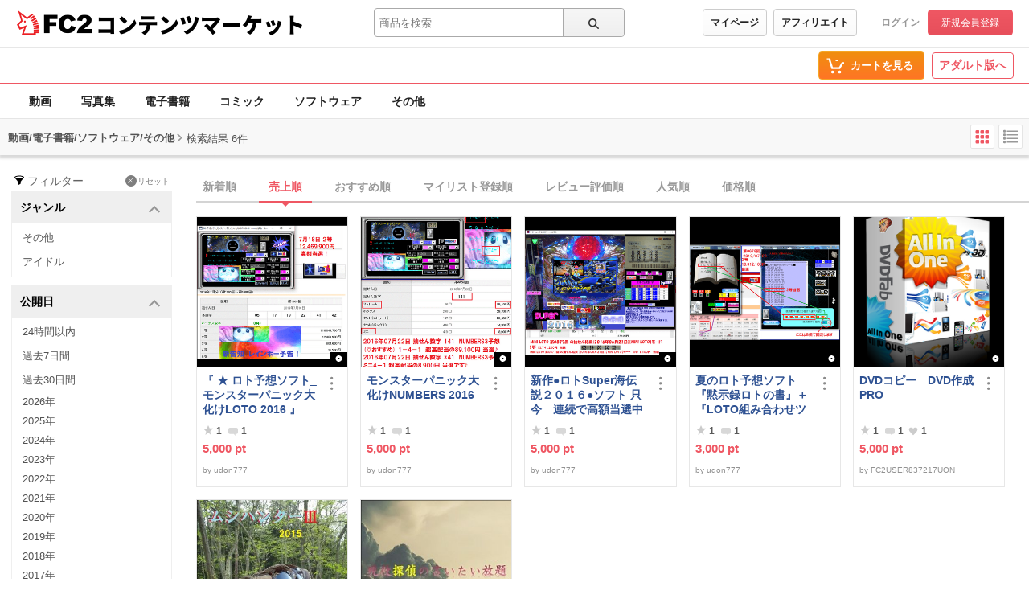

--- FILE ---
content_type: image/svg+xml
request_url: https://static.fc2.com/shared/images/app/app-store-ja.svg
body_size: 2979
content:
<svg xmlns="http://www.w3.org/2000/svg" fill="currentColor" viewBox="0 0 109 40">
  <defs>
    <clipPath id="apple-store-badge__a">
      <path fill="#fff" d="M0 0h108.852v40H0z"/>
    </clipPath>
  </defs>
  <g clip-path="url(#apple-store-badge__a)">
    <path fill="#A6A6A6" d="M99.322 0H9.535c-.367 0-.73 0-1.095.002-.306.002-.61.008-.919.013C6.85.023 6.18.082 5.517.19a6.665 6.665 0 0 0-1.9.627A6.438 6.438 0 0 0 .193 5.521a12.993 12.993 0 0 0-.179 2.002c-.01.307-.01.615-.015.921V31.56c.005.31.006.61.015.921.008.671.068 1.34.18 2.002.11.663.32 1.306.624 1.905a6.2 6.2 0 0 0 1.179 1.614 6.282 6.282 0 0 0 1.618 1.179c.599.304 1.24.517 1.901.63.663.11 1.333.168 2.004.177.31.007.613.011.919.011.366.002.728.002 1.095.002h89.787c.36 0 .725 0 1.084-.002.305 0 .617-.004.922-.01.67-.01 1.339-.068 2-.178a6.797 6.797 0 0 0 1.908-.63A6.284 6.284 0 0 0 106.854 38a6.401 6.401 0 0 0 1.181-1.614c.302-.6.511-1.242.619-1.905.112-.661.174-1.33.186-2.002.004-.31.004-.61.004-.921.008-.364.008-.725.008-1.094V9.536c0-.366 0-.73-.008-1.092 0-.306 0-.614-.004-.92a13.437 13.437 0 0 0-.186-2.003 6.587 6.587 0 0 0-.619-1.903 6.464 6.464 0 0 0-2.799-2.8 6.76 6.76 0 0 0-1.908-.627c-.661-.11-1.33-.169-2-.176-.305-.005-.617-.011-.922-.013C100.047 0 99.682 0 99.322 0Z"/>
    <path d="M8.445 39.125c-.305 0-.602-.004-.904-.01a12.696 12.696 0 0 1-1.87-.164 5.884 5.884 0 0 1-1.656-.548 5.406 5.406 0 0 1-1.397-1.016 5.321 5.321 0 0 1-1.02-1.397 5.722 5.722 0 0 1-.544-1.657 12.413 12.413 0 0 1-.166-1.875c-.007-.21-.015-.913-.015-.913v-23.1s.009-.692.015-.895a12.37 12.37 0 0 1 .165-1.872 5.755 5.755 0 0 1 .544-1.662c.26-.518.603-.99 1.015-1.398A5.565 5.565 0 0 1 5.668 1.05c.62-.1 1.247-.155 1.875-.163l.902-.012h91.956l.913.013c.623.007 1.244.061 1.859.162a5.943 5.943 0 0 1 1.671.548 5.594 5.594 0 0 1 2.415 2.42c.26.52.441 1.076.535 1.649.104.624.162 1.255.174 1.887.003.283.003.588.003.89.008.375.008.732.008 1.092v20.929c0 .363 0 .718-.008 1.075 0 .325 0 .623-.004.93-.012.62-.069 1.24-.171 1.853a5.746 5.746 0 0 1-.54 1.67c-.264.513-.606.98-1.016 1.386a5.409 5.409 0 0 1-1.399 1.022 5.865 5.865 0 0 1-1.668.55c-.618.101-1.243.156-1.869.163-.293.007-.6.011-.898.011l-1.084.002-90.877-.002Z"/>
    <path fill="#fff" d="M41.167 16.555h-4.051l-.973 2.873h-1.716l3.837-10.63h1.783l3.838 10.63H42.14l-.973-2.873Zm-3.632-1.326h3.212l-1.583-4.663h-.044l-1.585 4.663Zm14.638.324c0 2.409-1.29 3.956-3.234 3.956a2.627 2.627 0 0 1-2.439-1.356h-.036v3.838h-1.591V11.678h1.54v1.29h.029a2.749 2.749 0 0 1 2.467-1.37c1.967 0 3.264 1.554 3.264 3.955Zm-1.635 0c0-1.569-.811-2.6-2.048-2.6-1.216 0-2.033 1.053-2.033 2.6 0 1.562.817 2.607 2.033 2.607 1.237 0 2.048-1.023 2.048-2.607Zm10.165 0c0 2.409-1.29 3.956-3.235 3.956a2.627 2.627 0 0 1-2.438-1.356h-.037v3.838h-1.59V11.678h1.54v1.29h.028a2.75 2.75 0 0 1 2.468-1.37c1.967 0 3.264 1.554 3.264 3.955Zm-1.636 0c0-1.569-.81-2.6-2.048-2.6-1.215 0-2.033 1.053-2.033 2.6 0 1.562.818 2.607 2.033 2.607 1.237 0 2.048-1.023 2.048-2.607Zm7.272.913c.118 1.054 1.142 1.746 2.541 1.746 1.34 0 2.306-.692 2.306-1.642 0-.825-.582-1.32-1.96-1.658l-1.377-.332c-1.952-.471-2.858-1.384-2.858-2.865 0-1.834 1.598-3.094 3.867-3.094 2.246 0 3.786 1.26 3.838 3.094H71.09c-.096-1.061-.973-1.701-2.254-1.701-1.282 0-2.158.648-2.158 1.59 0 .752.56 1.194 1.93 1.533l1.17.287c2.182.516 3.087 1.392 3.087 2.947 0 1.988-1.583 3.234-4.103 3.234-2.357 0-3.948-1.216-4.051-3.139h1.628ZM76.3 9.844v1.834h1.473v1.26H76.3v4.272c0 .663.295.973.943.973.175-.003.35-.016.524-.037v1.252c-.292.055-.588.08-.884.074-1.569 0-2.18-.59-2.18-2.093v-4.442h-1.127v-1.26H74.7V9.845h1.6Zm2.326 5.709c0-2.438 1.436-3.97 3.675-3.97 2.247 0 3.677 1.532 3.677 3.97 0 2.445-1.422 3.97-3.677 3.97-2.253 0-3.675-1.525-3.675-3.97Zm5.73 0c0-1.673-.766-2.66-2.055-2.66-1.288 0-2.055.995-2.055 2.66 0 1.68.767 2.659 2.055 2.659 1.29 0 2.056-.98 2.056-2.659Zm2.934-3.875h1.516v1.32h.037a1.848 1.848 0 0 1 1.864-1.401c.183 0 .366.02.545.06v1.487a2.224 2.224 0 0 0-.715-.096 1.602 1.602 0 0 0-1.657 1.783v4.597h-1.59v-7.75Zm11.296 5.473a3.11 3.11 0 0 1-3.337 2.372c-2.254 0-3.653-1.51-3.653-3.933 0-2.431 1.406-4.008 3.587-4.008 2.144 0 3.492 1.473 3.492 3.823v.545H93.2v.096a2.018 2.018 0 0 0 2.085 2.195 1.754 1.754 0 0 0 1.79-1.09h1.51Zm-5.377-2.313h3.874a1.866 1.866 0 0 0-1.9-1.966 1.961 1.961 0 0 0-1.974 1.966ZM36.437 30.812l.065-.82c.308.1.628.15.951.152.292 0 .405-.029.546-.227.345-.72.494-1.519.433-2.315 0-.848-.263-1.093-.931-1.093-.151 0-.32.01-.51.02a13.728 13.728 0 0 1-1.769 4.122l-.782-.424a11.07 11.07 0 0 0 1.648-3.615 13.68 13.68 0 0 0-1.534.255l-.17-.829a22.213 22.213 0 0 1 1.902-.254c.131-.625.229-1.257.292-1.892l.922.103c-.084.574-.188 1.15-.32 1.714h.367c1.196 0 1.77.593 1.77 1.855a5.834 5.834 0 0 1-.545 2.795 1.157 1.157 0 0 1-1.13.603 5.18 5.18 0 0 1-1.206-.15Zm3.03-5.075.688-.462a5.299 5.299 0 0 1 1.61 3.485l-.904.14a4.398 4.398 0 0 0-1.393-3.163Zm5.42 5.206-.188-.847c.235.02.546.028.734.028 1.864 0 2.57-.526 2.57-1.308 0-.622-.405-.98-1.309-.98a4.044 4.044 0 0 0-2.58 1.263l-.724-.32a5.524 5.524 0 0 1 .8-3.531l.838.272a3.687 3.687 0 0 0-.715 2.449 4.817 4.817 0 0 1 2.57-.876c1.262 0 2.043.65 2.043 1.704 0 1.337-1.055 2.156-3.587 2.156-.123 0-.301-.01-.452-.01Zm-.876-6.25.236-.83c1.252.192 2.489.475 3.7.848l-.226.82c-1.21-.39-2.45-.671-3.71-.839Zm7.641 5.601a5.949 5.949 0 0 0 2.533-1.639 10.697 10.697 0 0 0-1.76-1.185l.517-.65c.63.32 1.228.698 1.788 1.13.45-.657.764-1.396.923-2.176h-2.4a9.7 9.7 0 0 1-2.053 2.364l-.687-.593a8.924 8.924 0 0 0 2.617-3.597l.904.217c-.103.264-.207.536-.33.791h2.336l.668.31a7.141 7.141 0 0 1-4.51 5.762l-.546-.734Zm3.973-6.571.527-.255c.268.358.492.747.669 1.158l-.593.273a5.133 5.133 0 0 0-.603-1.176Zm1.177-.095.536-.254c.272.37.502.767.688 1.187l-.593.253a5.164 5.164 0 0 0-.631-1.186Zm4.119 7.362-.48-.762a3.944 3.944 0 0 0 3.314-4.152h-3.954v1.893h-.95v-2.694h2.362v-1.383h.951v1.383h1.76l.867.245c-.113 2.674-1.007 4.717-3.87 5.47Zm5.702-5.648.527-.773c.823.377 1.6.848 2.315 1.404l-.602.81a11.056 11.056 0 0 0-2.24-1.441Zm.178 4.641a7.317 7.317 0 0 0 5.433-3.917l.621.698a7.963 7.963 0 0 1-5.695 4.094l-.359-.875Zm13.769.453h-5.92v-5.603h5.922v5.603Zm-4.988-4.737v3.87h4.047V25.7h-4.047ZM89.05 27.92h-6.657v-.96h6.656v.96Zm2.264-4h.932v2.41a29.01 29.01 0 0 1 3.596 1.799l-.527.828a22.722 22.722 0 0 0-3.07-1.648v3.634h-.931V23.92Zm2.212.509.556-.264c.272.4.496.829.669 1.28l-.613.274a5.52 5.52 0 0 0-.612-1.29Zm1.073-.406.566-.263c.285.397.522.826.706 1.28l-.613.273a6.132 6.132 0 0 0-.659-1.29ZM24.769 20.3a4.948 4.948 0 0 1 2.357-4.151 5.066 5.066 0 0 0-3.992-2.158c-1.679-.176-3.307 1.005-4.163 1.005-.872 0-2.19-.987-3.608-.958a5.315 5.315 0 0 0-4.473 2.728c-1.934 3.348-.491 8.27 1.361 10.976.927 1.325 2.01 2.805 3.428 2.753 1.387-.058 1.905-.885 3.58-.885 1.658 0 2.144.885 3.59.852 1.489-.024 2.426-1.332 3.32-2.67a10.96 10.96 0 0 0 1.52-3.092 4.782 4.782 0 0 1-2.92-4.4Zm-2.732-8.09a4.872 4.872 0 0 0 1.115-3.49 4.957 4.957 0 0 0-3.208 1.66 4.635 4.635 0 0 0-1.143 3.361 4.099 4.099 0 0 0 3.236-1.53Z"/>
  </g>
</svg>
